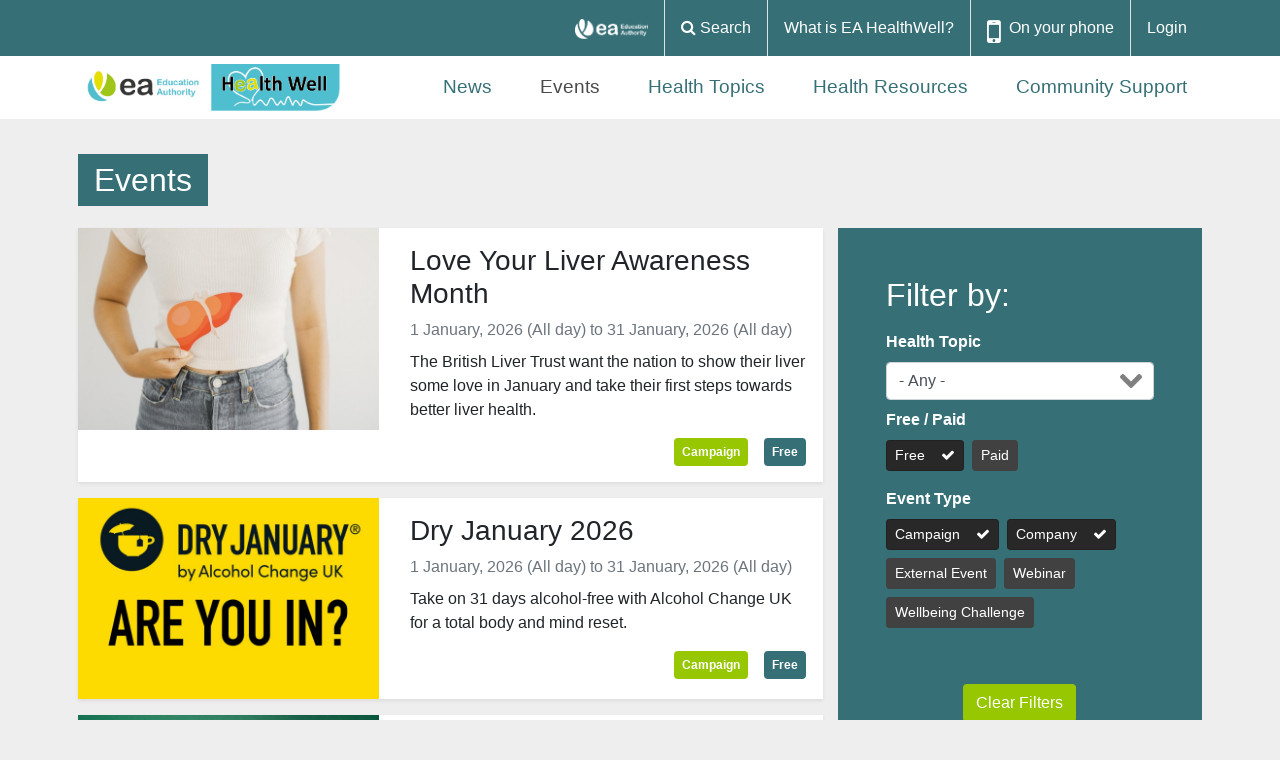

--- FILE ---
content_type: text/html; charset=utf-8
request_url: https://healthwell.eani.org.uk/events?field_event_cost_value%5B0%5D=Free&field_event_type_value%5B0%5D=Campaign&field_event_type_value%5B1%5D=Company
body_size: 12819
content:
<!DOCTYPE html>
<html xmlns="http://www.w3.org/1999/xhtml" xml:lang="en" version="XHTML+RDFa 1.0" dir="ltr">

<head profile="http://www.w3.org/1999/xhtml/vocab">
  <meta http-equiv="Content-Type" content="text/html; charset=utf-8" />
<meta name="Generator" content="Drupal 7 (http://drupal.org)" />
<link rel="apple-touch-icon" sizes="180x180" href="/sites/default/files/favicons/apple-touch-icon.png"/>
<link rel="icon" type="image/png" sizes="32x32" href="/sites/default/files/favicons/favicon-32x32.png"/>
<link rel="icon" type="image/png" sizes="16x16" href="/sites/default/files/favicons/favicon-16x16.png"/>
<link rel="manifest" href="/sites/default/files/favicons/site.webmanifest"/>
<link rel="mask-icon" href="/sites/default/files/favicons/safari-pinned-tab.svg" color="#5bbad5"/>
<meta name="msapplication-TileColor" content="#333333"/>
<meta name="theme-color" content="#ffffff"/>
<meta name="viewport" content="width=device-width, initial-scale=1.0" />
  <title>Events | Health Well</title>
  <link type="text/css" rel="stylesheet" href="https://healthwell.eani.org.uk/modules/system/system.base.css?sseklp" media="all" />
<link type="text/css" rel="stylesheet" href="https://healthwell.eani.org.uk/modules/system/system.messages.css?sseklp" media="all" />
<link type="text/css" rel="stylesheet" href="https://healthwell.eani.org.uk/modules/system/system.theme.css?sseklp" media="all" />
<link type="text/css" rel="stylesheet" href="https://healthwell.eani.org.uk/sites/all/modules/contrib/date/date_repeat_field/date_repeat_field.css?sseklp" media="all" />
<link type="text/css" rel="stylesheet" href="https://healthwell.eani.org.uk/sites/all/modules/contrib/fences/field.css?sseklp" media="all" />
<link type="text/css" rel="stylesheet" href="https://healthwell.eani.org.uk/modules/node/node.css?sseklp" media="all" />
<link type="text/css" rel="stylesheet" href="https://healthwell.eani.org.uk/modules/search/search.css?sseklp" media="all" />
<link type="text/css" rel="stylesheet" href="https://healthwell.eani.org.uk/modules/user/user.css?sseklp" media="all" />
<link type="text/css" rel="stylesheet" href="https://healthwell.eani.org.uk/sites/all/modules/contrib/extlink/css/extlink.css?sseklp" media="all" />
<link type="text/css" rel="stylesheet" href="https://healthwell.eani.org.uk/sites/all/modules/contrib/views/css/views.css?sseklp" media="all" />
<link type="text/css" rel="stylesheet" href="https://healthwell.eani.org.uk/sites/all/modules/contrib/media/modules/media_wysiwyg/css/media_wysiwyg.base.css?sseklp" media="all" />
<link type="text/css" rel="stylesheet" href="https://healthwell.eani.org.uk/sites/all/modules/contrib/colorbox/styles/default/colorbox_style.css?sseklp" media="all" />
<link type="text/css" rel="stylesheet" href="https://healthwell.eani.org.uk/sites/all/modules/contrib/ctools/css/ctools.css?sseklp" media="all" />
<link type="text/css" rel="stylesheet" href="https://healthwell.eani.org.uk/sites/all/modules/contrib/panels/css/panels.css?sseklp" media="all" />
<link type="text/css" rel="stylesheet" href="https://healthwell.eani.org.uk/sites/all/themes/bliss/panels/layouts/bliss_twocol/bliss_twocol.css?sseklp" media="all" />
<link type="text/css" rel="stylesheet" href="https://healthwell.eani.org.uk/sites/all/modules/contrib/date/date_api/date.css?sseklp" media="all" />
<link type="text/css" rel="stylesheet" href="https://healthwell.eani.org.uk/sites/all/themes/bliss/panels/layouts/sitewide/sitewide.css?sseklp" media="all" />
<link type="text/css" rel="stylesheet" href="https://healthwell.eani.org.uk/sites/all/themes/bliss/assets/css/bliss.style.css?sseklp" media="all" />
  <script type="text/javascript" src="https://healthwell.eani.org.uk/sites/all/modules/contrib/jquery_update/replace/jquery/1.12/jquery.min.js?v=1.12.4"></script>
<script type="text/javascript" src="https://healthwell.eani.org.uk/misc/jquery-extend-3.4.0.js?v=1.12.4"></script>
<script type="text/javascript" src="https://healthwell.eani.org.uk/misc/jquery-html-prefilter-3.5.0-backport.js?v=1.12.4"></script>
<script type="text/javascript" src="https://healthwell.eani.org.uk/misc/jquery.once.js?v=1.2"></script>
<script type="text/javascript" src="https://healthwell.eani.org.uk/misc/drupal.js?sseklp"></script>
<script type="text/javascript" src="https://healthwell.eani.org.uk/sites/all/modules/contrib/jquery_update/js/jquery_browser.js?v=0.0.1"></script>
<script type="text/javascript" src="https://maxcdn.bootstrapcdn.com/bootstrap/4.3.1/js/bootstrap.min.js"></script>
<script type="text/javascript" src="https://healthwell.eani.org.uk/misc/form-single-submit.js?v=7.103"></script>
<script type="text/javascript" src="https://healthwell.eani.org.uk/sites/all/modules/contrib/entityreference/js/entityreference.js?sseklp"></script>
<script type="text/javascript" src="https://healthwell.eani.org.uk/sites/all/modules/contrib/media_colorbox/media_colorbox.js?sseklp"></script>
<script type="text/javascript" src="https://healthwell.eani.org.uk/sites/all/modules/custom/mwb_tour/js/shepherd.min.js?sseklp"></script>
<script type="text/javascript" src="https://healthwell.eani.org.uk/sites/all/modules/custom/mwb_tour/js/default-tour.js?sseklp"></script>
<script type="text/javascript" src="https://healthwell.eani.org.uk/sites/all/libraries/colorbox/jquery.colorbox-min.js?sseklp"></script>
<script type="text/javascript" src="https://healthwell.eani.org.uk/sites/all/modules/contrib/colorbox/js/colorbox.js?sseklp"></script>
<script type="text/javascript" src="https://healthwell.eani.org.uk/sites/all/modules/contrib/colorbox/styles/default/colorbox_style.js?sseklp"></script>
<script type="text/javascript" src="https://healthwell.eani.org.uk/sites/all/modules/contrib/better_exposed_filters/better_exposed_filters.js?sseklp"></script>
<script type="text/javascript" src="https://healthwell.eani.org.uk/sites/all/modules/contrib/ctools/js/auto-submit.js?sseklp"></script>
<script type="text/javascript" src="https://healthwell.eani.org.uk/sites/all/modules/contrib/google_analytics/googleanalytics.js?sseklp"></script>
<script type="text/javascript" src="https://www.googletagmanager.com/gtag/js?id=UA-59616036-17"></script>
<script type="text/javascript">
<!--//--><![CDATA[//><!--
window.dataLayer = window.dataLayer || [];function gtag(){dataLayer.push(arguments)};gtag("js", new Date());gtag("set", "developer_id.dMDhkMT", true);gtag("config", "UA-59616036-17", {"groups":"default","anonymize_ip":true});gtag("config", "G-5WBS9XBF4B", {"groups":"default","anonymize_ip":true});gtag("config", "G-XLTM6MNZXV", {"groups":"default","anonymize_ip":true});
//--><!]]>
</script>
<script type="text/javascript" src="https://healthwell.eani.org.uk/sites/all/modules/contrib/matomo/matomo.js?sseklp"></script>
<script type="text/javascript">
<!--//--><![CDATA[//><!--
var _paq = _paq || [];(function(){var u=(("https:" == document.location.protocol) ? "https://stats.wellhub.info/" : "https://stats.wellhub.info/");_paq.push(["setSiteId", "11"]);_paq.push(["setTrackerUrl", u+"matomo.php"]);_paq.push(["setDoNotTrack", 1]);_paq.push(["trackPageView"]);_paq.push(["setIgnoreClasses", ["no-tracking","colorbox"]]);_paq.push(["enableLinkTracking"]);var d=document,g=d.createElement("script"),s=d.getElementsByTagName("script")[0];g.type="text/javascript";g.defer=true;g.async=true;g.src=u+"matomo.js";s.parentNode.insertBefore(g,s);})();
//--><!]]>
</script>
<script type="text/javascript" src="https://healthwell.eani.org.uk/sites/all/modules/contrib/extlink/js/extlink.js?sseklp"></script>
<script type="text/javascript" src="https://healthwell.eani.org.uk/sites/all/themes/radix/assets/js/radix.script.js?sseklp"></script>
<script type="text/javascript" src="https://healthwell.eani.org.uk/sites/all/themes/bliss/bower_components/background-check/background-check.js?sseklp"></script>
<script type="text/javascript" src="https://healthwell.eani.org.uk/sites/all/themes/bliss/bower_components/bootstrap/dist/js/bootstrap.min.js?sseklp"></script>
<script type="text/javascript" src="https://healthwell.eani.org.uk/sites/all/themes/bliss/assets/js/bliss.script.js?sseklp"></script>
<script type="text/javascript">
<!--//--><![CDATA[//><!--
jQuery.extend(Drupal.settings, {"basePath":"\/","pathPrefix":"","setHasJsCookie":0,"ajaxPageState":{"theme":"bliss","theme_token":"akLJWWGw3ySUrgyqwB0sQ-zjdb_Q7JZoZi-aMIGuTdI","js":{"\/\/cdnjs.cloudflare.com\/ajax\/libs\/popper.js\/1.14.7\/umd\/popper.min.js":1,"\/\/stackpath.bootstrapcdn.com\/bootstrap\/4.3.1\/js\/bootstrap.min.js":1,"\/sites\/all\/themes\/bliss\/bower_components\/scrollpos-styler\/scrollPosStyler.js":1,"sites\/all\/modules\/contrib\/jquery_update\/replace\/jquery\/1.12\/jquery.min.js":1,"misc\/jquery-extend-3.4.0.js":1,"misc\/jquery-html-prefilter-3.5.0-backport.js":1,"misc\/jquery.once.js":1,"misc\/drupal.js":1,"sites\/all\/modules\/contrib\/jquery_update\/js\/jquery_browser.js":1,"https:\/\/maxcdn.bootstrapcdn.com\/bootstrap\/4.3.1\/js\/bootstrap.min.js":1,"misc\/form-single-submit.js":1,"sites\/all\/modules\/contrib\/entityreference\/js\/entityreference.js":1,"sites\/all\/modules\/contrib\/media_colorbox\/media_colorbox.js":1,"sites\/all\/modules\/custom\/mwb_tour\/js\/shepherd.min.js":1,"sites\/all\/modules\/custom\/mwb_tour\/js\/default-tour.js":1,"sites\/all\/libraries\/colorbox\/jquery.colorbox-min.js":1,"sites\/all\/modules\/contrib\/colorbox\/js\/colorbox.js":1,"sites\/all\/modules\/contrib\/colorbox\/styles\/default\/colorbox_style.js":1,"sites\/all\/modules\/contrib\/better_exposed_filters\/better_exposed_filters.js":1,"sites\/all\/modules\/contrib\/ctools\/js\/auto-submit.js":1,"sites\/all\/modules\/contrib\/google_analytics\/googleanalytics.js":1,"https:\/\/www.googletagmanager.com\/gtag\/js?id=UA-59616036-17":1,"0":1,"sites\/all\/modules\/contrib\/matomo\/matomo.js":1,"1":1,"sites\/all\/modules\/contrib\/extlink\/js\/extlink.js":1,"sites\/all\/themes\/radix\/assets\/js\/radix.script.js":1,"sites\/all\/themes\/bliss\/bower_components\/background-check\/background-check.js":1,"sites\/all\/themes\/bliss\/bower_components\/bootstrap\/dist\/js\/bootstrap.min.js":1,"sites\/all\/themes\/bliss\/assets\/js\/bliss.script.js":1},"css":{"modules\/system\/system.base.css":1,"modules\/system\/system.messages.css":1,"modules\/system\/system.theme.css":1,"sites\/all\/modules\/contrib\/date\/date_repeat_field\/date_repeat_field.css":1,"modules\/field\/theme\/field.css":1,"modules\/node\/node.css":1,"modules\/search\/search.css":1,"modules\/user\/user.css":1,"sites\/all\/modules\/contrib\/extlink\/css\/extlink.css":1,"sites\/all\/modules\/contrib\/views\/css\/views.css":1,"sites\/all\/modules\/contrib\/media\/modules\/media_wysiwyg\/css\/media_wysiwyg.base.css":1,"sites\/all\/modules\/contrib\/colorbox\/styles\/default\/colorbox_style.css":1,"sites\/all\/modules\/contrib\/ctools\/css\/ctools.css":1,"sites\/all\/modules\/contrib\/panels\/css\/panels.css":1,"sites\/all\/themes\/bliss\/panels\/layouts\/bliss_twocol\/bliss_twocol.css":1,"sites\/all\/modules\/contrib\/date\/date_api\/date.css":1,"sites\/all\/themes\/bliss\/panels\/layouts\/sitewide\/sitewide.css":1,"sites\/all\/themes\/bliss\/assets\/css\/bliss.style.css":1}},"colorbox":{"opacity":"0.85","current":"{current} of {total}","previous":"\u00ab Prev","next":"Next \u00bb","close":"Close","maxWidth":"98%","maxHeight":"98%","fixed":true,"mobiledetect":true,"mobiledevicewidth":"480px","file_public_path":"\/sites\/default\/files","specificPagesDefaultValue":"admin*\nimagebrowser*\nimg_assist*\nimce*\nnode\/add\/*\nnode\/*\/edit\nprint\/*\nprintpdf\/*\nsystem\/ajax\nsystem\/ajax\/*"},"jcarousel":{"ajaxPath":"\/jcarousel\/ajax\/views"},"better_exposed_filters":{"datepicker":false,"slider":false,"settings":[],"autosubmit":false,"views":{"events":{"displays":{"ctools_context_1":{"filters":{"field_get_healthier_category_tid":{"required":false},"field_event_cost_value":{"required":false},"field_event_type_value":{"required":false},"field_audience":{"required":false}}}}},"health_tips":{"displays":{"block_1":{"filters":[]}}}}},"urlIsAjaxTrusted":{"\/events":true},"googleanalytics":{"account":["UA-59616036-17","G-5WBS9XBF4B","G-XLTM6MNZXV"],"trackOutbound":1,"trackMailto":1,"trackDownload":1,"trackDownloadExtensions":"7z|aac|arc|arj|asf|asx|avi|bin|csv|doc(x|m)?|dot(x|m)?|exe|flv|gif|gz|gzip|hqx|jar|jpe?g|js|mp(2|3|4|e?g)|mov(ie)?|msi|msp|pdf|phps|png|ppt(x|m)?|pot(x|m)?|pps(x|m)?|ppam|sld(x|m)?|thmx|qtm?|ra(m|r)?|sea|sit|tar|tgz|torrent|txt|wav|wma|wmv|wpd|xls(x|m|b)?|xlt(x|m)|xlam|xml|z|zip","trackColorbox":1},"matomo":{"trackMailto":1,"trackColorbox":1},"currentPath":"events","currentPathIsAdmin":false,"extlink":{"extTarget":"_blank","extClass":"ext","extLabel":"(link is external)","extImgClass":true,"extIconPlacement":"append","extSubdomains":1,"extExclude":"","extInclude":"","extCssExclude":".content--footer","extCssExplicit":"","extAlert":"_blank","extAlertText":"This link will take you to an external web site. Please note that we are not responsible for their content.","mailtoClass":"mailto","mailtoLabel":"(link sends e-mail)","extUseFontAwesome":false}});
//--><!]]>
</script>
  <!--[if lt IE 9]>
   <script>
      document.createElement('header');
      document.createElement('nav');
      document.createElement('section');
      document.createElement('article');
      document.createElement('aside');
      document.createElement('footer');
   </script>
  <![endif]-->
  <meta http-equiv="X-UA-Compatible" content="IE=edge" />
</head>
<body class="html not-front not-logged-in no-sidebars page-events colour--events  panel-layout-sitewide panel-region-footer_col1 panel-region-footer_col2 panel-region-footer_col3 panel-region-footer_col4_full panel-region-footer_col5_full panel-region-header_top_left panel-region-header_top_right panel-region-info panel-region-main panel-region-mobile_below_brand panel-region-mobile_navbar_brand panel-region-mobile_Search panel-region-navbar_brand panel-region-navbar_menus panel-layout-sitewide panel-region-footer_col1 panel-region-footer_col2 panel-region-footer_col3 panel-region-footer_col4_full panel-region-footer_col5_full panel-region-header_top_left panel-region-header_top_right panel-region-info panel-region-main panel-region-mobile_below_brand panel-region-mobile_navbar_brand panel-region-mobile_Search panel-region-navbar_brand panel-region-navbar_menus" >
  <div id="skip-link">
    <a href="#main" class="element-invisible element-focusable">Skip to main content</a>
  </div>

    <header class="d-block d-sm-none mobile--header">
  <div class="p-1">
    <div class="panel-pane pane-block pane-system-user-menu"  >
  
      
  
  <div class="pane-content">
    <ul class="justify-content-end nav"><li class="first leaf pr-1 pr-md-3 menu-link-what-is-ea-healthwell"><a href="/what-ea-healthwell" class="btn-secondary p-2 rounded d-none d-sm-inline">What is EA HealthWell?</a></li>
<li class="last leaf pr-1 pr-md-3 menu-link-login"><a href="/user/login?current=events" title="" class="btn-secondary p-2 rounded d-none d-sm-inline">Login</a></li>
</ul>  </div>

  
  </div>
  </div>
  <div class="text-center">
    <div class="panel-pane pane-top-menu"  >
  
      
  
  <div class="pane-content">
    <ul class="d-flex flex-row mb-0 justify-content-end pl-0">
      <div class="p-1 p-md-2 p-lg-3 border-right flex-fill flex-sm-grow-0"><a href="/">Home</a></div>
    <div class="p-1 p-md-2 p-lg-3 border-right flex-fill flex-sm-grow-0 d-none d-md-block"><a href="/search"><i class="fa fa-search" aria-hidden="true"></i> Search</a></div>
    <div class="p-3 border-right tour-start-wrapper flex-fill flex-sm-grow-0"><a class="tour-start" href="#" title="Get help with this page">Tour this page</a></div>
      <div class="p-1 p-md-2 p-lg-3 flex-fill flex-sm-grow-0"><a href="/user/login">Login</a></div>
</ul>
  </div>

  
  </div>
<div class="panel-pane pane-improve-page-logo"  >
  
      
  
  <div class="pane-content">
    <div class="wellhub-logo"><a href="/" rel="home" id="logo" title="Home" class="pl-0 mb-3 mb-sm-0 mt-3 mt-sm-0"><img src="https://healthwell.eani.org.uk/sites/all/themes/bliss/logo.png" alt="Home" /></a></div>  </div>

  
  </div>
  </div>
  <div class="container mb-3">
    <div class="row">
      <div class="col-12">
        <button class="navbar-toggler navbar-dark bg-primary text-white w-100" type="button" data-toggle="collapse" data-target="#navbarSupportedForms" aria-controls="navbarSupportedContent" aria-expanded="false" aria-label="Toggle navigation">
          Search <span class="navbar-search-icon navbar-toggler-icon fa fa-search" aria-hidden="true"></span>
        </button>
      </div>
      <div class="col-12">
        <button class="navbar-toggler navbar-dark bg-primary text-white w-100" type="button" data-toggle="collapse" data-target="#navbarSupportedContent" aria-controls="navbarSupportedContent" aria-expanded="false" aria-label="Toggle navigation">
          Menu <span class="navbar-toggler-icon"></span>
        </button>
      </div>

    </div>
  </div>


  <div class="collapse navbar-collapse bg-primary mb-3" id="navbarSupportedContent">
    <ul class="nav navbar-nav ml-auto w-100 justify-content-end"><li class="first leaf p3 menu-link-news"><a href="/news">News</a></li>
<li class="leaf active-trail p3 active active menu-link-events"><a href="/events" class="active-trail active">Events</a></li>
<li class="leaf p3 menu-link-health-topics"><a href="/healthtopics">Health Topics</a></li>
<li class="leaf p3 menu-link-health-resources"><a href="/health-resources">Health Resources</a></li>
<li class="last leaf p3 menu-link-community-support"><a href="/community">Community Support</a></li>
</ul>  </div>

  <div class="collapse navbar-collapse mb-3" id="navbarSupportedForms">
    <div class="panel-pane pane-search-box"  >
  
      
  
  <div class="pane-content">
    <div id="search-block-form" class="mr-md-3">
  <form action="/" method="post" id="mwb-improve-search-box" accept-charset="UTF-8">
    <div class="d-block float-left"><div class="form-item form-inline form-type-textfield form-item-query form-group">
 <input placeholder="Search..." class="form-control form-text" type="text" id="edit-query--5" name="query" value="" size="30" maxlength="128" />
</div>
</div>
    <div class="d-block float-left"><input type="submit" id="edit-submit--5" name="op" value="" class="form-submit btn btn-default btn-primary" /></div>
    <input type="hidden" name="form_build_id" value="form-hUGoipYTfKxPxKw6Ho9dJOICfwiaw2xvx5wjxKODpGI" />
<input type="hidden" name="form_id" value="mwb_improve_search_box" />
  </form>
</div>
  </div>

  
  </div>
  </div>

</header>
<header id="header" class="header fixed-top bg-white sps row d-none d-sm-block" data-sps-offset="135">
    <div class="header-top bg-primary w-100">
        <div class="container">
            <div class="row">
                <div class="header-top--left col-6 col-md-10 col-lg-6 col-xxl-4">
                                  </div>
                <div class="header-top--right col">
                  <div class="justify-content-md-end d-flex">
                    <ul class="d-flex flex-row mb-0 justify-content-end pl-0">
      <div class="p-1 p-md-2 p-lg-3 border-right flex-fill flex-sm-grow-0"><a href="/"><img class="img-fluid top-menu-logo" src="https://healthwell.eani.org.uk/sites/default/files/panes/footer_logo.png" width="2390" height="657" alt="" /></a></div>
    <div class="p-1 p-md-2 p-lg-3 border-right flex-fill flex-sm-grow-0 d-none d-md-block"><a href="/search"><i class="fa fa-search" aria-hidden="true"></i> Search</a></div>
      <div class="p-1 p-md-2 p-lg-3 border-right flex-fill flex-sm-grow-0"><a href="/what-ea-healthwell">What is EA HealthWell?</a></div>
    <div class="p-3 border-right tour-start-wrapper flex-fill flex-sm-grow-0"><a class="tour-start" href="#" title="Get help with this page">Tour this page</a></div>
      <div class="border-right  flex-fill flex-sm-grow-0">
      <div class="float-left pt-1 pt-md-3 pl-1 pl-lg-1 pl-xl-3 d-lg-block d-none"><i class="fa fa-2x fa-mobile" aria-hidden="true"></i></div>
      <div class="pr-1 pr-lg-3 float-left pt-1 pt-md-3 pl-lg-1 pl-xl-2 pl-1"><a href="/add-health-well-your-tablet-or-smartphone">On your phone</a></div>
    </div>
      <div class="p-1 p-md-2 p-lg-3 flex-fill flex-sm-grow-0"><a href="/user/login">Login</a></div>
</ul>
                  </div>
                </div>
            </div>
        </div>
    </div>
    <div class="header-bottom w-100">
        <div class="container">
          <div class="row">
            <div class="col-24 col-md-24 col-lg-6 pt-2 pb-2">
              <div class="panel-pane pane-improve-page-logo"  >
  
      
  
  <div class="pane-content">
    <div class="wellhub-logo"><a href="/" rel="home" id="logo" title="Home" class="pl-0 mb-3 mb-sm-0 mt-3 mt-sm-0"><img src="https://healthwell.eani.org.uk/sites/all/themes/bliss/logo.png" alt="Home" /></a></div>  </div>

  
  </div>
            </div>
            <div class="col-24 col-md-24 col-lg-18 pt-2 pb-2">
              <nav id="navbar" class="pl-0 navbar navbar-expand-lg navbar-light sps h-100" data-sps-offset="135">
                <button class="navbar-toggler navbar-dark bg-dark text-white" type="button" data-toggle="collapse" data-target="#navbarSupportedContent" aria-controls="navbarSupportedContent" aria-expanded="false" aria-label="Toggle navigation">
                  Menu <span class="navbar-toggler-icon"></span>
                </button>
                <div class="collapse navbar-collapse" id="navbarSupportedContent">
                  <ul class="nav navbar-nav ml-auto w-100 justify-content-end"><li class="first leaf p3 menu-link-news"><a href="/news">News</a></li>
<li class="leaf active-trail p3 active active menu-link-events"><a href="/events" class="active-trail active">Events</a></li>
<li class="leaf p3 menu-link-health-topics"><a href="/healthtopics">Health Topics</a></li>
<li class="leaf p3 menu-link-health-resources"><a href="/health-resources">Health Resources</a></li>
<li class="last leaf p3 menu-link-community-support"><a href="/community">Community Support</a></li>
</ul>                                  </div>
              </nav>
            </div>
          </div>
            <div class="row">
                <div class="col-8">
                                  </div>
                <div class="col-16 text-right">
                                  </div>
            </div>
        </div>
    </div>
</header>
<div id="main" class="main">
  <div class="container">
      </div>
  <div class="container">
  <div class="row mb-4">
    <div class="col">
      <span class="panel-pane pane-custom pane-2 node--section--tab text-wh-primary-text pl-3 pr-3 pt-2 pb-2 bg-primary mx-auto d-block d-sm-inline"  >
  
    

<span class="pane-content">
  <a href="/events">Events</a></span>


</span>
    </div>
  </div>
  <div class="row">
    <div class="col-md-16 order-2 order-sm-1">
      <div class="panel-pane pane-views-row"  >
  
      
  
  <div class="pane-content">
      <div class="views-row views-row-1 views-row-odd views-row-first">
    <div class="node node-event node-promoted view-mode-extended_teaser">
  <div class="mb-3 bg-white shadow-sm">
    <div class="row">
      <div class="col">
              </div>
    </div>
    <div class="row row-eq-height">
      <div class="aside col-md-10">
        <div class="sticky-top sticky-offset">
          <a href="/events/2026-01-01-000000-2026-01-31-234559/love-your-liver-awareness-month"><img class="img-fluid" src="https://healthwell.eani.org.uk/sites/default/files/styles/default_or_cropped/public/SewCreamStudio%20shutterstock_2485175909.jpg?itok=ej6ufugN&amp;c=8d9165742334613632808d20339e15cd" alt="" /></a>        </div>
      </div>
      <div class="col-md-14">
        <div class="p-3">
          <h3><a href="/events/2026-01-01-000000-2026-01-31-234559/love-your-liver-awareness-month">Love Your Liver Awareness Month</a></h3><div class="text-muted mb-2"><span  class="date-display-range"><span  class="date-display-start">1 January, 2026 (All day)</span> to <span  class="date-display-end">31 January, 2026 (All day)</span></span></div><p>The British Liver Trust want the nation to show their liver some love in January and take their first steps towards better liver health.</p><div class="field field-name-field-event-cost badge badge-primary badge-wellbeing">Free</div><div class="field field-name-field-allow-registrations badge badge-tertiary badge-wellbeing"></div><div class="badge badge-secondary badge-wellbeing">Campaign</div>        </div>
      </div>
    </div>
  </div>
</div>
  </div>
  <div class="views-row views-row-2 views-row-even">
    <div class="node node-event node-promoted view-mode-extended_teaser">
  <div class="mb-3 bg-white shadow-sm">
    <div class="row">
      <div class="col">
              </div>
    </div>
    <div class="row row-eq-height">
      <div class="aside col-md-10">
        <div class="sticky-top sticky-offset">
          <a href="/events/2026-01-01-000000-2026-01-31-234559/dry-january-2026"><img class="img-fluid" src="https://healthwell.eani.org.uk/sites/default/files/styles/default_or_cropped/public/ACUK_DryJan24_Text-1_InstagramGrid_1080x1080_V4.jpg?itok=qHOMeymk&amp;c=8806a945ebf0ba22cedea31a570c97e8" alt="" /></a>        </div>
      </div>
      <div class="col-md-14">
        <div class="p-3">
          <h3><a href="/events/2026-01-01-000000-2026-01-31-234559/dry-january-2026">Dry January 2026</a></h3><div class="text-muted mb-2"><span  class="date-display-range"><span  class="date-display-start">1 January, 2026 (All day)</span> to <span  class="date-display-end">31 January, 2026 (All day)</span></span></div><p>Take on 31 days alcohol-free with Alcohol Change UK for a total body and mind reset.</p><div class="field field-name-field-event-cost badge badge-primary badge-wellbeing">Free</div><div class="field field-name-field-allow-registrations badge badge-tertiary badge-wellbeing"></div><div class="badge badge-secondary badge-wellbeing">Campaign</div>        </div>
      </div>
    </div>
  </div>
</div>
  </div>
  <div class="views-row views-row-3 views-row-odd">
    <div class="node node-event node-promoted view-mode-extended_teaser">
  <div class="mb-3 bg-white shadow-sm">
    <div class="row">
      <div class="col">
              </div>
    </div>
    <div class="row row-eq-height">
      <div class="aside col-md-10">
        <div class="sticky-top sticky-offset">
          <a href="/events/2026-01-01-000000-2026-01-31-234559/veganuary"><img class="img-fluid" src="https://healthwell.eani.org.uk/sites/default/files/styles/default_or_cropped/public/Julia%20Metkalova%20shutterstock_2247216885.jpg?itok=wiIJdHvn&amp;c=043b7c98633a23fa752f3341713aa950" alt="" /></a>        </div>
      </div>
      <div class="col-md-14">
        <div class="p-3">
          <h3><a href="/events/2026-01-01-000000-2026-01-31-234559/veganuary">Veganuary</a></h3><div class="text-muted mb-2"><span  class="date-display-range"><span  class="date-display-start">1 January, 2026 (All day)</span> to <span  class="date-display-end">31 January, 2026 (All day)</span></span></div><p>Veganuary is a popular annual event that encourages people to try a vegan lifestyle for the entire month of January.</p><div class="field field-name-field-event-cost badge badge-primary badge-wellbeing">Free</div><div class="field field-name-field-allow-registrations badge badge-tertiary badge-wellbeing"></div><div class="badge badge-secondary badge-wellbeing">Campaign</div>        </div>
      </div>
    </div>
  </div>
</div>
  </div>
  <div class="views-row views-row-4 views-row-even">
    <div class="node node-event node-promoted view-mode-extended_teaser">
  <div class="mb-3 bg-white shadow-sm">
    <div class="row">
      <div class="col">
              </div>
    </div>
    <div class="row row-eq-height">
      <div class="aside col-md-10">
        <div class="sticky-top sticky-offset">
          <a href="/events/2026-01-19-000000-2026-01-25-234559/cervical-cancer-prevention-week"><img class="img-fluid" src="https://healthwell.eani.org.uk/sites/default/files/styles/default_or_cropped/public/Queenmoonlite%20Studio%20shutterstock_2269331345_0_0.jpg?itok=LD1jPo6i&amp;c=043b7c98633a23fa752f3341713aa950" alt="" /></a>        </div>
      </div>
      <div class="col-md-14">
        <div class="p-3">
          <h3><a href="/events/2026-01-19-000000-2026-01-25-234559/cervical-cancer-prevention-week">Cervical Cancer Prevention Week</a></h3><div class="text-muted mb-2"><span  class="date-display-range"><span  class="date-display-start">19 January, 2026 (All day)</span> to <span  class="date-display-end">25 January, 2026 (All day)</span></span></div><p>We know that cervical screening isn’t always easy, but there are some things you can do to help make yourself more comfortable.</p><div class="field field-name-field-event-cost badge badge-primary badge-wellbeing">Free</div><div class="field field-name-field-allow-registrations badge badge-tertiary badge-wellbeing"></div><div class="badge badge-secondary badge-wellbeing">Campaign</div>        </div>
      </div>
    </div>
  </div>
</div>
  </div>
  <div class="views-row views-row-5 views-row-odd">
    <div class="node node-event node-promoted view-mode-extended_teaser">
  <div class="mb-3 bg-white shadow-sm">
    <div class="row">
      <div class="col">
              </div>
    </div>
    <div class="row row-eq-height">
      <div class="aside col-md-10">
        <div class="sticky-top sticky-offset">
          <a href="/events/2026-01-19-000000-2026-01-25-234559/health-information-week"><img class="img-fluid" src="https://healthwell.eani.org.uk/sites/default/files/styles/default_or_cropped/public/Screenshot%202025-12-01%20at%2019.48.05.png?itok=BGl9yCxh&amp;c=8b20fb99461f48bac7ce5b3a2c6ad0db" alt="" /></a>        </div>
      </div>
      <div class="col-md-14">
        <div class="p-3">
          <h3><a href="/events/2026-01-19-000000-2026-01-25-234559/health-information-week">Health Information Week</a></h3><div class="text-muted mb-2"><span  class="date-display-range"><span  class="date-display-start">19 January, 2026 (All day)</span> to <span  class="date-display-end">25 January, 2026 (All day)</span></span></div><p>Health Information Week is a national, multi-sector campaign to promote high quality information.</p><div class="field field-name-field-event-cost badge badge-primary badge-wellbeing">Free</div><div class="field field-name-field-allow-registrations badge badge-tertiary badge-wellbeing"></div><div class="badge badge-secondary badge-wellbeing">Campaign</div>        </div>
      </div>
    </div>
  </div>
</div>
  </div>
  <div class="views-row views-row-6 views-row-even">
    <div class="node node-event view-mode-extended_teaser">
  <div class="mb-3 bg-white shadow-sm">
    <div class="row">
      <div class="col">
              </div>
    </div>
    <div class="row row-eq-height">
      <div class="aside col-md-10">
        <div class="sticky-top sticky-offset">
          <a href="/events/2026-01-29-120000/hospital-saturday-fund-introduction-health-cash-plans"><img class="img-fluid" src="https://healthwell.eani.org.uk/sites/default/files/styles/default_or_cropped/public/Christopher%20Edwin%20Nuzzacoshutterstock_24312778.jpg?itok=4LZ_m23D&amp;c=7ebc5ba11485af999c3ac458f7caab38" alt="" /></a>        </div>
      </div>
      <div class="col-md-14">
        <div class="p-3">
          <h3><a href="/events/2026-01-29-120000/hospital-saturday-fund-introduction-health-cash-plans">Hospital Saturday Fund - Introduction to Health Cash Plans </a></h3><div class="text-muted mb-2"><span  class="date-display-single">29 January, 2026 - 12:00</span></div><p><strong>Hospital Saturday Fund - Introduction to Health Cash Plans – Thursday 29th January 2026 - 12.00pm - 1.00pm</strong></p><div class="field field-name-field-event-cost badge badge-primary badge-wellbeing">Free</div><div class="field field-name-field-allow-registrations badge badge-tertiary badge-wellbeing">Register</div><div class="badge badge-secondary badge-wellbeing">Company</div>        </div>
      </div>
    </div>
  </div>
</div>
  </div>
  <div class="views-row views-row-7 views-row-odd">
    <div class="node node-event node-promoted view-mode-extended_teaser">
  <div class="mb-3 bg-white shadow-sm">
    <div class="row">
      <div class="col">
              </div>
    </div>
    <div class="row row-eq-height">
      <div class="aside col-md-10">
        <div class="sticky-top sticky-offset">
          <a href="/events/2026-02-01-000000-2026-02-28-234559/national-heart-month-2026"><img class="img-fluid" src="https://healthwell.eani.org.uk/sites/default/files/styles/default_or_cropped/public/Melissa%20S%20Bornbach%20shutterstock_2246174707_0_1.jpg?itok=CU8k2uCO&amp;c=043b7c98633a23fa752f3341713aa950" alt="" /></a>        </div>
      </div>
      <div class="col-md-14">
        <div class="p-3">
          <h3><a href="/events/2026-02-01-000000-2026-02-28-234559/national-heart-month-2026">National Heart Month 2026</a></h3><div class="text-muted mb-2"><span  class="date-display-range"><span  class="date-display-start">1 February, 2026 (All day)</span> to <span  class="date-display-end">28 February, 2026 (All day)</span></span></div><p data-end="293" data-start="100">Coinciding with Valentine’s Day, February is recognised as National Heart Month, with UK charities like <a href="https://www.bhf.org.uk/how-you-can-help/support&lt;/body&gt;&lt;/html&gt;"></a></p><div class="field field-name-field-event-cost badge badge-primary badge-wellbeing">Free</div><div class="field field-name-field-allow-registrations badge badge-tertiary badge-wellbeing"></div><div class="badge badge-secondary badge-wellbeing">Campaign</div>        </div>
      </div>
    </div>
  </div>
</div>
  </div>
  <div class="views-row views-row-8 views-row-even">
    <div class="node node-event node-promoted view-mode-extended_teaser">
  <div class="mb-3 bg-white shadow-sm">
    <div class="row">
      <div class="col">
              </div>
    </div>
    <div class="row row-eq-height">
      <div class="aside col-md-10">
        <div class="sticky-top sticky-offset">
          <a href="/events/2026-02-02-000000-2026-02-08-234559/tinnitus-week-2026"><img class="img-fluid" src="https://healthwell.eani.org.uk/sites/default/files/styles/default_or_cropped/public/Sinart%20Creative%20shutterstock_586119209_0.jpg?itok=40RH452l&amp;c=043b7c98633a23fa752f3341713aa950" alt="" /></a>        </div>
      </div>
      <div class="col-md-14">
        <div class="p-3">
          <h3><a href="/events/2026-02-02-000000-2026-02-08-234559/tinnitus-week-2026">Tinnitus Week 2026</a></h3><div class="text-muted mb-2"><span  class="date-display-range"><span  class="date-display-start">2 February, 2026 (All day)</span> to <span  class="date-display-end">8 February, 2026 (All day)</span></span></div>Live Music and Tinnitus<p data-end="620" data-start="167">Following extensive surveying carried out over the summer , which so many people across the music loving community generously responded to, Ti</p><div class="field field-name-field-event-cost badge badge-primary badge-wellbeing">Free</div><div class="field field-name-field-allow-registrations badge badge-tertiary badge-wellbeing"></div><div class="badge badge-secondary badge-wellbeing">Campaign</div>        </div>
      </div>
    </div>
  </div>
</div>
  </div>
  <div class="views-row views-row-9 views-row-odd">
    <div class="node node-event node-promoted view-mode-extended_teaser">
  <div class="mb-3 bg-white shadow-sm">
    <div class="row">
      <div class="col">
              </div>
    </div>
    <div class="row row-eq-height">
      <div class="aside col-md-10">
        <div class="sticky-top sticky-offset">
          <a href="/events/2026-02-04-000000-2026-02-04-234559/world-cancer-day-4-february"><img class="img-fluid" src="https://healthwell.eani.org.uk/sites/default/files/styles/default_or_cropped/public/suns%20designshutterstock_361170554_0.jpg?itok=lbxI94HO" alt="" /></a>        </div>
      </div>
      <div class="col-md-14">
        <div class="p-3">
          <h3><a href="/events/2026-02-04-000000-2026-02-04-234559/world-cancer-day-4-february">World Cancer Day - 4 February</a></h3><div class="text-muted mb-2"><span  class="date-display-single">4 February, 2026 (All day)</span></div><p data-end="672" data-start="87">World Cancer Day is observed every year on 4 February and brings people together around the world to raise awareness of cancer, encourage prevention, and support thos</p><div class="field field-name-field-event-cost badge badge-primary badge-wellbeing">Free</div><div class="field field-name-field-allow-registrations badge badge-tertiary badge-wellbeing"></div><div class="badge badge-secondary badge-wellbeing">Campaign</div>        </div>
      </div>
    </div>
  </div>
</div>
  </div>
  <div class="views-row views-row-10 views-row-even views-row-last">
    <div class="node node-event node-promoted view-mode-extended_teaser">
  <div class="mb-3 bg-white shadow-sm">
    <div class="row">
      <div class="col">
              </div>
    </div>
    <div class="row row-eq-height">
      <div class="aside col-md-10">
        <div class="sticky-top sticky-offset">
          <a href="/events/2026-02-15-000000-2026-02-20-234559/random-acts-kindness-week"><img class="img-fluid" src="https://healthwell.eani.org.uk/sites/default/files/styles/default_or_cropped/public/Rawpixel.com%20shutterstock_393657751.jpg?itok=9tvWdFtE&amp;c=ff531a0d7e99ef8226c0758d1f575958" alt="" /></a>        </div>
      </div>
      <div class="col-md-14">
        <div class="p-3">
          <h3><a href="/events/2026-02-15-000000-2026-02-20-234559/random-acts-kindness-week">Random Acts of Kindness Week</a></h3><div class="text-muted mb-2"><span  class="date-display-range"><span  class="date-display-start">15 February, 2026 (All day)</span> to <span  class="date-display-end">20 February, 2026 (All day)</span></span></div><p data-end="297" data-start="92">Random Acts of Kindness Week is held once a year in mid-February.</p><div class="field field-name-field-event-cost badge badge-primary badge-wellbeing">Free</div><div class="field field-name-field-allow-registrations badge badge-tertiary badge-wellbeing"></div><div class="badge badge-secondary badge-wellbeing">Campaign</div>        </div>
      </div>
    </div>
  </div>
</div>
  </div>
  </div>

  
  </div>
<div class="panel-pane pane-views-pager"  >
  
      
  
  <div class="pane-content">
    <div class="text-center"><div class="item-list"><ul class="pagination pager row"><li class="pager-current active btn btn-outline-dark pl-3 pr-3 ml-0 mr-3 btn-sm first"><span>1</span></li>
<li class="pager-item btn btn-outline-dark pl-3 pr-3 ml-0 mr-3 btn-sm"><a title="Go to page 2" href="/events?field_event_cost_value%5B0%5D=Free&amp;field_event_type_value%5B0%5D=Campaign&amp;field_event_type_value%5B1%5D=Company&amp;page=1">2</a></li>
<li class="pager-next btn btn-outline-dark pl-3 pr-3 ml-0 mr-3 btn-sm last"><a title="Go to next page" href="/events?field_event_cost_value%5B0%5D=Free&amp;field_event_type_value%5B0%5D=Campaign&amp;field_event_type_value%5B1%5D=Company&amp;page=1">next ›</a></li>
</ul></div></div>  </div>

  
  </div>
    </div>
    <div class="aside col-md-8 order-1 order-sm-2">
      <div class="sticky-top sticky-offset">
        <div class="panel-pane pane-views-exposed"  >
  
      
  
  <div class="pane-content">
    <form class="ctools-auto-submit-full-form" action="/events" method="get" id="views-exposed-form-events-ctools-context-1" accept-charset="UTF-8"><div><div class="views-exposed-form mb-3">
  <div class="views-exposed-widgets clearfix">
    <button class="bg-secondary btn w-100 text-wh-secondary-text d-block d-lg-none" type="button" data-toggle="collapse" data-target="#collapseFilter" aria-expanded="false" aria-controls="collapseFilter">
      <span>Click to filter content</span> <i class="fa fa-chevron-down" aria-hidden="true"></i>
    </button>
    <h2 class="d-none d-lg-block">Filter by:</h2>
    <div class="collapse" id="collapseFilter">
              <div id="edit-field-get-healthier-category-tid-wrapper" class="views-exposed-widget views-widget-filter-field_get_healthier_category_tid">
                      <label for="edit-field-get-healthier-category-tid">
              Health Topic            </label>
                              <div class="views-widget">
            <div class="form-item form-inline form-type-select form-item-field-get-healthier-category-tid form-group">
 <select class="form-control form-select" id="edit-field-get-healthier-category-tid" name="field_get_healthier_category_tid"><option value="All" selected="selected">- Any -</option><optgroup label="Mind"><option value="51">Addiction/Drugs</option><option value="52">Autism</option><option value="53">Coping with Bereavement</option><option value="54">Dementia</option><option value="55">Eating Disorders</option><option value="92">Epilepsy</option><option value="56">Mental Health</option></optgroup><optgroup label="Body"><option value="57">Allergies and Asthma</option><option value="58">Arthritis/Back Pain/Joint Pain</option><option value="59">Bone Health</option><option value="60">Cancer</option><option value="61">Diabetes</option><option value="62">Digestive Health</option><option value="91">Disability</option><option value="116">First Aid</option><option value="63">Hearing</option><option value="64">Heart Health</option><option value="133">Lung Health</option><option value="65">Men&#039;s Health</option><option value="66">Women&#039;s Health</option><option value="101">Sexual Health</option><option value="134">Sight Loss</option><option value="122">Stroke</option><option value="135">Skin Health</option></optgroup><optgroup label="Work"><option value="77">Workplace Health</option><option value="136">Webinar session recordings</option></optgroup><optgroup label="Nutrition"><option value="130">Food Allergy</option><option value="67">Food Safety</option><option value="68">Healthy Diet</option><option value="69">Recipes</option></optgroup><optgroup label="Lifestyle"><option value="70">Ageing Well</option><option value="71">Alcohol Guidance</option><option value="93">Cyber Security</option><option value="73">Get Fit</option><option value="74">Healthy Weight</option><option value="117">Preparing For Emergencies</option><option value="75">Sleeping Better</option><option value="76">Quit Smoking</option></optgroup><optgroup label="Financial Health"><option value="124">Managing Your Money</option><option value="132">Consumer Rights &amp; Advice</option><option value="125">Cost of Living Help</option><option value="126">Money Troubles</option><option value="127">Benefits</option><option value="128">Pensions and Retirement</option><option value="129">Savings</option></optgroup><optgroup label="Social Health"><option value="78">Caring for someone</option><option value="80">Family Health</option><option value="120">Give Blood</option><option value="131">Relationships</option><option value="81">Volunteering</option></optgroup><optgroup label="Diversity &amp; Inclusion"><option value="105">LGBTQ+ Health</option></optgroup><optgroup label="Environment"><option value="79">Conservation</option><option value="106">Water</option><option value="107">Energy</option><option value="108">Transport</option><option value="109">Waste</option></optgroup><optgroup label="Coronavirus"><option value="82">Coronavirus (COVID-19) Health Advice</option><option value="83">COVID-19 and Mental Health</option><option value="84">COVID-19 and Financial Health</option><option value="85">COVID-19  and Family Health</option><option value="86">Coronavirus (COVID-19) and Staying at home</option></optgroup></select>
</div>
          </div>
                  </div>
              <div id="edit-field-event-cost-value-wrapper" class="views-exposed-widget views-widget-filter-field_event_cost_value">
                      <label for="edit-field-event-cost-value">
              Free / Paid            </label>
                              <div class="views-widget">
            <div class="form-item form-inline form-type-select form-item-field-event-cost-value form-group">
 <div class="bef-select-as-links"><div class="form-item form-inline">
 <div class="form-item form-inline form-type-bef-link form-item-edit-field-event-cost-value-free form-group" id="edit-field-event-cost-value-free">
 <a href="https://healthwell.eani.org.uk/events?&amp;field_event_type_value%5B0%5D=Campaign&amp;field_event_type_value%5B1%5D=Company" class="active btn btn-sm btn-wellhubdarkgrey mr-2 mb-2 mr-2 mb-2">Free</a>
</div>
<div class="form-item form-inline form-type-bef-link form-item-edit-field-event-cost-value-paid form-group" id="edit-field-event-cost-value-paid">
 <a href="https://healthwell.eani.org.uk/events?field_event_cost_value%5B0%5D=Free&amp;field_event_cost_value%5B1%5D=Paid&amp;field_event_type_value%5B0%5D=Campaign&amp;field_event_type_value%5B1%5D=Company" class="btn btn-sm btn-wellhubdarkgrey mr-2 mb-2">Paid</a>
</div>

</div>
<select multiple="multiple" name="field_event_cost_value[]" class="form-control form-select" style="display: none;" id="edit-field-event-cost-value" size="2"><option value="Free" selected="selected">Free</option><option value="Paid">Paid</option></select><input type="hidden" class="bef-new-value" name="field_event_cost_value[]" value="Free" /></div>
</div>
          </div>
                  </div>
              <div id="edit-field-event-type-value-wrapper" class="views-exposed-widget views-widget-filter-field_event_type_value">
                      <label for="edit-field-event-type-value">
              Event Type            </label>
                              <div class="views-widget">
            <div class="form-item form-inline form-type-select form-item-field-event-type-value form-group">
 <div class="bef-select-as-links"><div class="form-item form-inline">
 <div class="form-item form-inline form-type-bef-link form-item-edit-field-event-type-value-campaign form-group" id="edit-field-event-type-value-campaign">
 <a href="https://healthwell.eani.org.uk/events?field_event_cost_value%5B0%5D=Free&amp;field_event_type_value%5B1%5D=Company" class="active btn btn-sm btn-wellhubdarkgrey mr-2 mb-2 mr-2 mb-2">Campaign</a>
</div>
<div class="form-item form-inline form-type-bef-link form-item-edit-field-event-type-value-company form-group" id="edit-field-event-type-value-company">
 <a href="https://healthwell.eani.org.uk/events?field_event_cost_value%5B0%5D=Free&amp;field_event_type_value%5B0%5D=Campaign" class="active btn btn-sm btn-wellhubdarkgrey mr-2 mb-2 mr-2 mb-2">Company</a>
</div>
<div class="form-item form-inline form-type-bef-link form-item-edit-field-event-type-value-external-event form-group" id="edit-field-event-type-value-external-event">
 <a href="https://healthwell.eani.org.uk/events?field_event_cost_value%5B0%5D=Free&amp;field_event_type_value%5B0%5D=Campaign&amp;field_event_type_value%5B1%5D=Company&amp;field_event_type_value%5B2%5D=External%20Event" class="btn btn-sm btn-wellhubdarkgrey mr-2 mb-2">External Event</a>
</div>
<div class="form-item form-inline form-type-bef-link form-item-edit-field-event-type-value-webinar form-group" id="edit-field-event-type-value-webinar">
 <a href="https://healthwell.eani.org.uk/events?field_event_cost_value%5B0%5D=Free&amp;field_event_type_value%5B0%5D=Campaign&amp;field_event_type_value%5B1%5D=Company&amp;field_event_type_value%5B2%5D=Webinar" class="btn btn-sm btn-wellhubdarkgrey mr-2 mb-2">Webinar</a>
</div>
<div class="form-item form-inline form-type-bef-link form-item-edit-field-event-type-value-wellbeing-challenge form-group" id="edit-field-event-type-value-wellbeing-challenge">
 <a href="https://healthwell.eani.org.uk/events?field_event_cost_value%5B0%5D=Free&amp;field_event_type_value%5B0%5D=Campaign&amp;field_event_type_value%5B1%5D=Company&amp;field_event_type_value%5B2%5D=Wellbeing%20Challenge" class="btn btn-sm btn-wellhubdarkgrey mr-2 mb-2">Wellbeing Challenge</a>
</div>

</div>
<select multiple="multiple" name="field_event_type_value[]" class="form-control form-select" style="display: none;" id="edit-field-event-type-value" size="5"><option value="Campaign" selected="selected">Campaign</option><option value="Company" selected="selected">Company</option><option value="External Event">External Event</option><option value="Webinar">Webinar</option><option value="Wellbeing Challenge">Wellbeing Challenge</option></select><input type="hidden" class="bef-new-value" name="field_event_type_value[]" value="Campaign" /><input type="hidden" class="bef-new-value" name="field_event_type_value[]" value="Company" /></div>
</div>
          </div>
                  </div>
              <div id="edit-field-audience-wrapper" class="views-exposed-widget views-widget-filter-field_audience_value">
                      <label for="edit-field-audience">
              Audience            </label>
                              <div class="views-widget">
            <div class="form-item form-inline form-type-select form-item-field-audience form-group">
 <select class="form-control form-select" id="edit-field-audience" name="field_audience"><option value="All" selected="selected">- Any -</option><option value="GB-ENG">England</option><option value="GB-NIR">Northern Ireland</option><option value="GB-SCT">Scotland</option><option value="GB-WLS"> Wales</option><option value="IRL">Ireland</option></select>
</div>
          </div>
                  </div>
                              <div class="views-exposed-widget views-submit-button">
        <input class="ctools-use-ajax ctools-auto-submit-click js-hide form-submit btn btn-default btn-primary" type="submit" id="edit-submit-events" name="" value="Apply" />      </div>
              <div class="views-exposed-widget views-reset-button text-center">
          <input type="submit" id="edit-reset" name="op" value="Clear Filters" class="form-submit btn btn-default" />        </div>
          </div>
  </div>
</div>
</div></form>  </div>

  
  </div>
  <div class="panel-pane pane-custom pane-1"  >

    
    
    
          <div class="position-relative node--section--tab text-wh-secondary-text pl-3 pr-3 pt-2 pb-2 bg-secondary mx-auto text-center mb-3 d-none d-sm-block"><a class="stretched-link text-wh-secondary-text" href="/events/past">View Past Events</a></div>    
    
    
  </div>
      </div>
    </div>
  </div>
</div>
</div>
<footer id="footer" class="footer clearfix bg-wellhubdarkgrey text-white mt-3 mt-md-5">
    <div class="container pt-md-5 pb-md-5">
        <div class="row">
            <div class="col-md-6">
              <div class="text-center text-md-left p-4 p-md-0">
                  <div class="panel-pane pane-block pane-menu-menu-footer-resources"  >

    
          <h2 class="pane-title text-white">Health Resources</h2>    
    
          <div class="pane-content"><ul class="nav justify-content-left"><li class="first leaf nav-item menu-link-policies--support-services w-100"><a href="/health-resources/polices-support" title="">Policies &amp; Support Services</a></li>
<li class="leaf nav-item menu-link-external-support-services w-100"><a href="/health-resources/activity-and-services" title="">External Support Services</a></li>
<li class="leaf nav-item menu-link-health-apps--tools w-100"><a href="/health-resources/apps-and-tools" title="">Health Apps &amp; Tools</a></li>
<li class="last leaf nav-item menu-link-helplines-livechats--forums w-100"><a href="/health-resources/helplines-livechats-forums" title="">Helplines, Livechats &amp; Forums</a></li>
</ul></div>    
    
    
  </div>
              </div>
            </div>
          <div class="col-md-6">
            <div class="text-center text-md-left p-4 p-md-0">
                <div class="panel-pane pane-block pane-menu-menu-support"  >

    
          <h2 class="text-white">Technical support</h2>    
    
          <div><ul class="menu nav"><li class="first leaf w-100 menu-link-cookie--privacy-policy position-relative"><a href="https://healthwell.eani.org.uk/cookie-privacy-policy-0" title="" class="stretched-link">Cookie &amp; Privacy Policy</a></li>
<li class="last leaf w-100 menu-link-disclaimer--terms-of-service position-relative"><a href="https://healthwell.eani.org.uk/disclaimer-terms-service-0" title="" class="stretched-link">Disclaimer &amp; Terms of Service</a></li>
</ul></div>    
    
    
  </div>
            </div>
          </div>
          <div class="col-md-12">
            <div class="text-center text-md-left p-4 p-md-0">
                <div class="panel-pane pane-views pane-health-tips"  >

    
          <h2 class="text-white">Health Tips</h2>    
    
          <div><div class="view view-health-tips view-id-health_tips view-display-id-block_1 view-dom-id-4d6a5b265c88189db0dd1d9ac97d01f5">
        
  
  
      <div class="view-content">
        <div class="views-row views-row-1 views-row-odd views-row-first views-row-last">
      
  <div class="views-field views-field-body">        <div class="field-content"><div class="font-italic"><p>Better communication: <strong>Don&rsquo;t interrupt</strong> or otherwise prevent the speaker from continuing. Even if the speaker pauses, don&rsquo;t speak. Let them resume the conversation.</p></div></div>  </div>  </div>
    </div>
  
  
  
  
  
  
</div></div>    
    
    
  </div>
              <div class="row justify-content-end">
                <div class="col-md-4 text-right text-md-right">
                  <a id="back-to-top" href="#" class="btn btn-secondary text-wh-secondary-text btn-lg back-to-top" role="button" title="" data-toggle="tooltip" data-placement="left" data-original-title="Click to return on the top page" style="display: block;"><i class="fa fa-angle-up" aria-hidden="true"></i></a>
                </div>
              </div>
            </div>
          </div>
                  </div>
    </div>
    <div class="bg-wellhub-brand-blue footer--bottom">
        <div class="container">
            <div class="row text-center">
                <div class="col-24 p-3">
                  Powered by Well360 © <script>document.write(new Date().getFullYear())</script> / The Well Collective Ltd.                </div>
            </div>
        </div>
    </div>
</footer>
  <script type="text/javascript" src="//cdnjs.cloudflare.com/ajax/libs/popper.js/1.14.7/umd/popper.min.js"></script>
<script type="text/javascript" src="//stackpath.bootstrapcdn.com/bootstrap/4.3.1/js/bootstrap.min.js"></script>
<script type="text/javascript" src="/sites/all/themes/bliss/bower_components/scrollpos-styler/scrollPosStyler.js"></script>
</body>
</html>


--- FILE ---
content_type: text/css
request_url: https://healthwell.eani.org.uk/sites/all/themes/bliss/panels/layouts/bliss_twocol/bliss_twocol.css?sseklp
body_size: 119
content:
.page-admin #main {
  float: left;
  width: 60%;
}
.page-admin .aside {
  float: left;
  width: 40%;
  padding: 0px;
}
